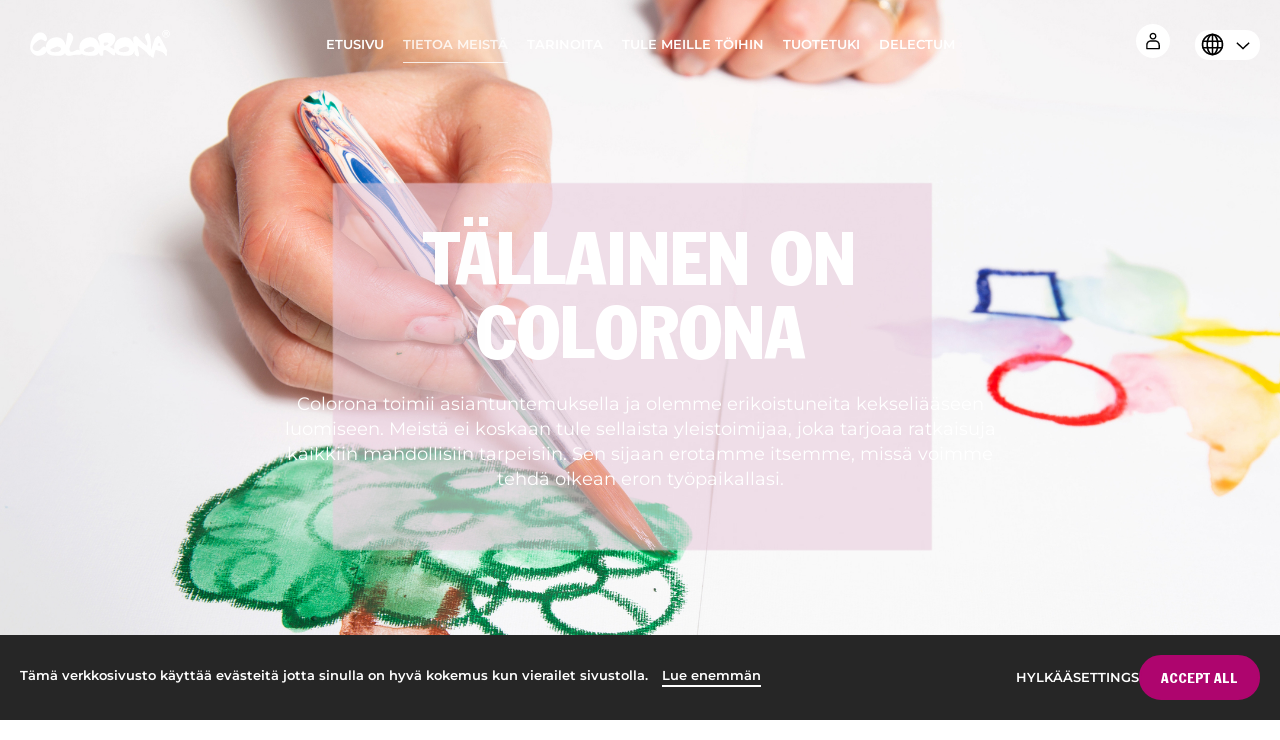

--- FILE ---
content_type: text/html; charset=utf-8
request_url: https://colorona.fi/tietoa-meista
body_size: 8071
content:
<!DOCTYPE html>
<html lang='fi'>
<head>
<meta content='text/html; charset=UTF-8' http-equiv='Content-Type'>
<meta content='IE=edge' http-equiv='X-UA-Compatible'>
<meta content='initial-scale=1.0, width=device-width' name='viewport'>
<title>Colorona</title>
<meta name="description" content="The Rahmqvist group are specialists at everything to do with workplaces and the use of office materials.">
<link rel="stylesheet" media="all" href="/assets/application-68966769b8c867a0a5ebddfa7b3a10eb20850e9a1056ec553fd1116e210dc4ab.css" data-turbolinks-track="true" />
<script src="/assets/application-a8bc1c9e72337478f4fdcd9e107438a104f2c611534c0489c19d1ab099aac4dd.js" data-turbolinks-track="true"></script>
<link href='/favicon.png' rel='icon' type='image/png'>
<link href='https://use.typekit.net/dan5aec.css' rel='stylesheet'>
<link as='font' crossorigin='' href='/assets/fontawesome-webfont-2adefcbc041e7d18fcf2d417879dc5a09997aa64d675b7a3c4b6ce33da13f3fe.woff2' rel='preload' type='font/woff2'>
<!-- /%script{"id" => 'ze-snippet', :src => "https://static.zdassets.com/ekr/snippet.js?key=be7393ea-92d9-4378-a65b-6d75b98ade45"} -->
<!-- /= javascript_include_tag "https://static.zdassets.com/ekr/snippet.js?key=be7393ea-92d9-4378-a65b-6d75b98ade45", "id" => 'ze-snippet' -->
<link href='//cdn.jsdelivr.net/npm/slick-carousel@1.8.1/slick/slick.css' rel='stylesheet' type='text/css'>
<link href='//cdn.jsdelivr.net/npm/slick-carousel@1.8.1/slick/slick-theme.css' rel='stylesheet' type='text/css'>
<meta name="csrf-param" content="authenticity_token" />
<meta name="csrf-token" content="11zxuYsAb04lIgVQPCiLN5r+dAjIs7GYBf1CvtZ6vacBDaHEm3cwRPxkzvabaYQX+VkCgx9SAMDIPQ4GSUSVcw==" />
<meta content='G-RT8S9Z2CQ1' name='ga-code'>
</head>
<body class='pages show font-montserrat language-fi site-colorona darkDivisionColor ' data-primary-color='#ae056e'>
<a class='skip-link' href='#main-content'>Skip to main content</a>
<div id='flash'>

</div>
<div id='modularFlash'>

</div>
<div class='contactForm-lightbox'>
<div class='contactForm-lightbox-wrap' style='background: #ae056e;'>
<div class='contactForm-lightbox-close'></div>
<div class='contactForm'>
<div class='contactForm-col'>
<div class='contactForm-heading'>
Ota yhteyttä!
</div>
<div class='contactForm-text'>
Happy Workday periaatteemme mukaan jokainen ansaitsee mukavan työpäivän. Järjestämme tapaamiset maksutta, ja asiantuntijamme toimii aina lähialueellasi. Jätä yhteystietosi, niin otamme yhteyttä!
</div>
</div>
<div class='contactForm-col'>
<form class="contactForm-form ga-event-2" enctype="multipart/form-data" action="/fi/send_mail.js?is_lightbox=true" accept-charset="UTF-8" data-remote="true" method="post"><input name="utf8" type="hidden" value="&#x2713;" />
<div class='contactForm-field'>
<input type="text" name="name" id="name" aria-label="Nimi" placeholder="Nimi" class="contactForm-input" required="required" />
</div>
<div class='contactForm-field'>
<input type="email" name="email" id="email" aria-label="Sähköposti" placeholder="Sähköposti" class="contactForm-input" required="required" />
</div>
<div class='contactForm-field'>
<input type="text" name="phone" id="phone" aria-label="Puhelinnumero" placeholder="Puhelinnumero" class="contactForm-input" required="required" />
</div>
<div class='contactForm-field'>
<input type="text" name="zip" id="zip" aria-label="Postinro" placeholder="Postinro*" class="contactForm-input" required="required" />
</div>
<div class='contactForm-field'>
<textarea name="message" id="message" aria-label="Viesti" rows="3" placeholder="Viesti" class="contactForm-input">
</textarea>
</div>
<div class='contactForm-recaptcha'>
<div class='contactForm-recaptcha-error'>Rastita ruutu varmistuaksemme ettet ole robotti.</div>
<script src="https://www.recaptcha.net/recaptcha/api.js" async defer ></script>
<div data-sitekey="6LeD1c0UAAAAAF-qvzvPkTA22AdIXhhZyKE2sQXL" class="g-recaptcha "></div>
          <noscript>
            <div>
              <div style="width: 302px; height: 422px; position: relative;">
                <div style="width: 302px; height: 422px; position: absolute;">
                  <iframe
                    src="https://www.recaptcha.net/recaptcha/api/fallback?k=6LeD1c0UAAAAAF-qvzvPkTA22AdIXhhZyKE2sQXL"
                    name="ReCAPTCHA"
                    style="width: 302px; height: 422px; border-style: none; border: 0; overflow: hidden;">
                  </iframe>
                </div>
              </div>
              <div style="width: 300px; height: 60px; border-style: none;
                bottom: 12px; left: 25px; margin: 0px; padding: 0px; right: 25px;
                background: #f9f9f9; border: 1px solid #c1c1c1; border-radius: 3px;">
                <textarea id="g-recaptcha-response" name="g-recaptcha-response"
                  class="g-recaptcha-response"
                  style="width: 250px; height: 40px; border: 1px solid #c1c1c1;
                  margin: 10px 25px; padding: 0px; resize: none;">
                </textarea>
              </div>
            </div>
          </noscript>

</div>
<div class='contactForm-privacyPolicy'>
<div class='contactForm-privacyPolicy-error'>Sa pead saatma saatmise kinnituse!</div>
<input type="checkbox" name="privacy_policy" id="privacy_policy" value="accepted" aria-label="Minä suostun että Rahmqvist saa hallita minun rekisteröidyt henkilötiedot tietosuoja-asetuksen (GDPR) mukaisesti. Minä hyväksyn myös Rahmqvist" required="required" />
<div class='contactForm-privacyPolicy-label'>Minä suostun että Rahmqvist saa hallita minun rekisteröidyt henkilötiedot tietosuoja-asetuksen (GDPR) mukaisesti. Minä hyväksyn myös Rahmqvist <a href='https://rahmqvist.com/impressum'>tietosuojapolitiikkan</a></div>
</div>
<input type="submit" name="commit" value="Ota yhteyttä minuun!" class="contactForm-button buttonLoadClick" aria-label="Ota yhteyttä minuun" style="color: #ae056e;" data-disable-with="Ota yhteyttä minuun!" />
</form>

<div class='contactForm-thanks'>
<span>
Kiitos [name], otemme sinuun yhteyttä mahdollisimman pian.
</span>
</div>
</div>
</div>

</div>
</div>
<header class='header'>
<a class="header-logo" style="background-image:url(https://d3ksnj19ca9385.cloudfront.net/uploads/image/asset/191/Coloronaneg.svg);" aria-label="Home" href="/colorona/fi"></a>
<button aria-controls='navigation' aria-expanded='false' aria-label='Open navigation' class='header-mobileNavIco'>
<span class='visually-hidden'>Open navigation</span>
</button>
<nav aria-label='Main navigation'>
<ul class='navigation' role='menubar'>
<li class="navigation-item" role="menuitem"><a href="/etusivu">Etusivu</a></li>
<li class="navigation-item active" role="menuitem"><a aria-current="page" href="/tietoa-meista">Tietoa meistä</a></li>
<li class="navigation-item" role="menuitem"><a href="/stories">Tarinoita</a></li>
<li class="navigation-item" role="menuitem"><a href="https://career.rahmqvist.fi">Tule meille töihin</a></li>
<li class="navigation-item" role="menuitem"><a href="/tuotetuki">Tuotetuki</a></li>
<li class="navigation-item" role="menuitem"><a href="/delectum/fi">Delectum</a></li>
<a class="navigation-loginIcon" aria-label="Login to your account" role="menuitem" href="/login"></a>
<div aria-label='Language selection' class='languagePicker' role='menuitem'>
<select aria-describedby='language-picker-description' aria-label='Select language' class='languagePicker-select'>
<option value='https://coloronaint.com/about-us'>en</option>
<option value='https://colorona.se/om-oss'>sv</option>
<option value='https://colorona.dk/om-os'>dk</option>
<option selected value='https://colorona.fi/tietoa-meista'>fi</option>
<option value='https://colorona.ee/meist'>et</option>
</select>
</div>

<button aria-controls='navigation' aria-expanded='true' aria-label='Close navigation menu' class='navigation-mobileClose'></button>
</ul>
</nav>

<div class='header-button contactFormLink'>Varaa tapaaminen</div>
</header>

<main id='main-content'>
<section aria-label='Hero section' class='heroModule' id='tallainen-on-colorona'>
<div aria-hidden='true' class='heroModule-bkgImg' style='background-image: url(https://d3ksnj19ca9385.cloudfront.net/uploads/image/asset/54727/full_tradweb2.jpg);'></div>
<div class='heroModule-text'>
<h1 class='heroModule-heading'>Tällainen on Colorona</h1>
<h2 class='heroModule-subheading'>Colorona toimii asiantuntemuksella ja olemme erikoistuneita kekseliääseen luomiseen. Meistä ei koskaan tule sellaista yleistoimijaa, joka tarjoaa ratkaisuja kaikkiin mahdollisiin tarpeisiin. Sen sijaan erotamme itsemme, missä voimme tehdä oikean eron työpaikallasi.</h2>
</div>
<div aria-hidden='true' class='heroModule-line'></div>
</section>

<div class='textModule' data-aos-duration='700' data-aos='fade-up' id='' style='background-image: url()'>
<div class='textModule-wrap'>
<h3 class='textModule-heading'>

</h3>
<div class='textModule-text'>
<h4>Colorona perustettiin vuonna&nbsp;2013, ja se on tänään osa <a href="/delectum/fi">Rahmqvist Delectumia</a>. Colorona on yksi monesta Rahmqvist-konsernin erikoistuneista tuotemerkeistä.</h4>
</div>
<a class="textModule-button" style="background-color: #ae056e;" href="/rahmqvist/fi">Lisätietoa Rahmqvistista</a>
</div>
</div>

<div aria-label='Text and image section' class='right textImageModule' data-aos-duration='700' data-aos='fade-up' id='kaiken-perustana-oli-yksilollisyys-the-personal-touch'>
<div class='textImageModule-image'>
<img alt="Kaiken perustana oli yksilöllisyys – ”the personal touch”" aria-describedby="textImageModule-heading-kaiken-perustana-oli-yksilollisyys-the-personal-touch" src="https://d3ksnj19ca9385.cloudfront.net/uploads/image/asset/106/full_rahmqvisthistorystarttest.jpg" />
</div>
<div class='left textImageModule-block'>
<div class='textImageModule-content'>
<h2 class='textImageModule-heading' id='textImageModule-heading-kaiken-perustana-oli-yksilollisyys-the-personal-touch'>
Kaiken perustana oli yksilöllisyys – ”the personal touch”
</h2>
<div class='textImageModule-text'>
<p>On vuosi&nbsp;1953. Eric ja Signe Rahmqvist perustavat pienen yrityksen, joka myy toimistotarvikkeita. Perusideana on, että asiakkaaseen on tutustuttava. Näin saadaan selville asiakkaan tarpeet ja voidaan palvella häntä mahdollisimman hyvin.</p>
</div>
</div>
</div>
</div>

<div aria-label='Text and image section' class='textImageModule' data-aos-duration='700' data-aos='fade-up' id='filosofiamme'>
<div class='textImageModule-image'>
<img alt="Filosofiamme" aria-describedby="textImageModule-heading-filosofiamme" src="https://d3ksnj19ca9385.cloudfront.net/uploads/image/asset/109188/full_hands-child-who-smeared.jpg" />
</div>
<div class='textImageModule-block'>
<div class='textImageModule-content'>
<h2 class='textImageModule-heading' id='textImageModule-heading-filosofiamme'>
Filosofiamme
</h2>
<div class='textImageModule-text'>
<p>Olemme kasvaneet alkuajoista, mutta noudatamme edelleen samaa filosofiaa: jotta voimme tarjota parhaita ratkaisuja kunkin asiakkaan tarpeisiin, meidän on käytävä asiakkaidemme työpaikoilla yhdessä asiakkaidemme kanssa ja nähtävä, millaisia haasteita he kohtaavat. Näin saamme työpaikoista mukavampia, tehokkaampia ja kestäviä.</p>
</div>
</div>
</div>
</div>

<div aria-label='Text and image section' class='right textImageModule' data-aos-duration='700' data-aos='fade-up' id='aitoutta-ei-voi-esittaa'>
<div class='textImageModule-image'>
<img alt="Aitoutta ei voi esittää" aria-describedby="textImageModule-heading-aitoutta-ei-voi-esittaa" src="https://d3ksnj19ca9385.cloudfront.net/uploads/image/asset/351/full_rahmqvisttrueauthenticity.jpg" />
</div>
<div class='left textImageModule-block'>
<div class='textImageModule-content'>
<h2 class='textImageModule-heading' id='textImageModule-heading-aitoutta-ei-voi-esittaa'>
Aitoutta ei voi esittää
</h2>
<div class='textImageModule-text'>
<p>Mikään ratkaisu ei sovi kaikkiin tarpeisiin. Kenttätyössä räätälöimme ainutlaatuiset ratkaisut jokaiselle asiakkaalle. Jotta saat kaiken irti sinulle suunnitellusta ratkaisusta, autamme tietenkin myös asennuksessa ja koulutamme henkilöstösi ratkaisujen käyttöön.&nbsp;Rahmqvist on yksilöllinen yritys, jolla on itsenäiset tavaramerkit. Niissä kaikissa näkyvät persoonallinen ote ja asiantuntemus.</p>
</div>
</div>
</div>
</div>

<div aria-label='Text and image section' class='textImageModule' data-aos-duration='700' data-aos='fade-up' id='muutakin-kuin-vain-materiaali-valintoja'>
<div class='textImageModule-image'>
<img alt="Muutakin kuin vain materiaali-valintoja" aria-describedby="textImageModule-heading-muutakin-kuin-vain-materiaali-valintoja" src="https://d3ksnj19ca9385.cloudfront.net/uploads/image/asset/155414/full_miljologgor24.png" />
</div>
<div class='textImageModule-block'>
<div class='textImageModule-content'>
<h2 class='textImageModule-heading' id='textImageModule-heading-muutakin-kuin-vain-materiaali-valintoja'>
Muutakin kuin vain materiaali-valintoja
</h2>
<div class='textImageModule-text'>
<p>Avainasemassa kohti kestävää toimintaa on nykyisen kertakäyttömateriaaleja suosivan ajattelutavan hylkääminen. Laadimme ensimmäisen ympäristökäytäntömme jo vuonna&nbsp;1983, ja olimme Ruotsin ensimmäinen yritys, joka hankki ISO&nbsp;14001 ‑ympäristösertifikaatin ja ISO&nbsp;9001 ‑laatusertifikaatin. Olemme myös allekirjoittaneet YK:n Global Compact ‑aloitteen. Sen nojalla edellytämme, että toimittajamme noudattavat YK:n kymmentä periaatetta, jotka koskevat ihmisoikeuksia, työelämän standardeja, ympäristöä ja korruption vastaista toimintaa.</p>
</div>
</div>
</div>
</div>

<div aria-label='Text with background image section' class='parallax textImageBackgroundModule' data-aos-duration='700' data-aos='fade-up' id='kaytannon-ymparistotyota' style='background-image: url(https://d3ksnj19ca9385.cloudfront.net/uploads/image/asset/388/full_coloronasustainable.jpg)'>
<div class='textImageBackgroundModule-wrap'>
<div class='textImageBackgroundModule-block'>
<h3 class='textImageBackgroundModule-heading'>Käytännön ympäristötyötä</h3>
<div class='textImageBackgroundModule-text'><p>Tarkistamme kaikki tuotteemme ja suljemme pois sellaiset, jotka eivät vastaa tiukkoja vaatimuksiamme. Pyrimme tietenkin myös pakkaamaan tuotteemme mahdollisimman ympäristöystävällisesti ja vältämme lentorahdin käyttöä. Lisäksi kompensoimme kaikkien yrityksemme käytössä olevien autojen ympäristövaikutukset. Teemme kestävien valintojen tekemisestä sinulle mahdollisimman helppoa Rahmqvist Green Choice ‑ympäristömerkillä, joka osoittaa ympäristöystävälliset vaihtoehtomme. Meillä on myös Rahmqvist Long Life -laatumerkki tuotteille, jotka ovat poikkeuksellisen kestäviä pitkäaikaisessa käytössä.</p></div>
</div>
</div>
</div>

<div class='textModule' data-aos-duration='700' data-aos='fade-up' id='jos-emme-tapaisi-joka-paiva-ihmisia-ruotsin-monenlaisilla-tyopaikoilla-miten-tuntisimme-heidan-tarpeensa-ja-miten-pystyisimme-kehittamaan-heidan-tyotaan-helpottavia-tuotteita' style='background-image: url()'>
<div class='textModule-wrap'>
<h3 class='textModule-heading'>
”Jos emme tapaisi joka päivä ihmisiä Ruotsin monenlaisilla työpaikoilla, miten tuntisimme heidän tarpeensa ja miten pystyisimme kehittämään heidän työtään helpottavia tuotteita?”
</h3>
<div class='textModule-text'>
<p><i>Eric ja Signe Rahmqvist – Rahmqvistin perustajat vuonna&nbsp;1953</i></p>
</div>
</div>
</div>


</main>
<footer class='footer' id='footer' style='background-color: #ae056e'>
<div class='contactForm'>
<div class='contactForm-col'>
<div class='contactForm-heading'>
Ota yhteyttä!
</div>
<div class='contactForm-text'>
Happy Workday periaatteemme mukaan jokainen ansaitsee mukavan työpäivän. Järjestämme tapaamiset maksutta, ja asiantuntijamme toimii aina lähialueellasi. Jätä yhteystietosi, niin otamme yhteyttä!
</div>
</div>
<div class='contactForm-col'>
<form class="contactForm-form ga-event-2" enctype="multipart/form-data" action="/fi/send_mail.js?is_lightbox=false" accept-charset="UTF-8" data-remote="true" method="post"><input name="utf8" type="hidden" value="&#x2713;" />
<div class='contactForm-field'>
<input type="text" name="name" id="name" aria-label="Nimi" placeholder="Nimi" class="contactForm-input" required="required" />
</div>
<div class='contactForm-field'>
<input type="email" name="email" id="email" aria-label="Sähköposti" placeholder="Sähköposti" class="contactForm-input" required="required" />
</div>
<div class='contactForm-field'>
<input type="text" name="phone" id="phone" aria-label="Puhelinnumero" placeholder="Puhelinnumero" class="contactForm-input" required="required" />
</div>
<div class='contactForm-field'>
<input type="text" name="zip" id="zip" aria-label="Postinro" placeholder="Postinro*" class="contactForm-input" required="required" />
</div>
<div class='contactForm-field'>
<textarea name="message" id="message" aria-label="Viesti" rows="3" placeholder="Viesti" class="contactForm-input">
</textarea>
</div>
<div class='contactForm-recaptcha'>
<div class='contactForm-recaptcha-error'>Rastita ruutu varmistuaksemme ettet ole robotti.</div>
<script src="https://www.recaptcha.net/recaptcha/api.js" async defer ></script>
<div data-sitekey="6LeD1c0UAAAAAF-qvzvPkTA22AdIXhhZyKE2sQXL" class="g-recaptcha "></div>
          <noscript>
            <div>
              <div style="width: 302px; height: 422px; position: relative;">
                <div style="width: 302px; height: 422px; position: absolute;">
                  <iframe
                    src="https://www.recaptcha.net/recaptcha/api/fallback?k=6LeD1c0UAAAAAF-qvzvPkTA22AdIXhhZyKE2sQXL"
                    name="ReCAPTCHA"
                    style="width: 302px; height: 422px; border-style: none; border: 0; overflow: hidden;">
                  </iframe>
                </div>
              </div>
              <div style="width: 300px; height: 60px; border-style: none;
                bottom: 12px; left: 25px; margin: 0px; padding: 0px; right: 25px;
                background: #f9f9f9; border: 1px solid #c1c1c1; border-radius: 3px;">
                <textarea id="g-recaptcha-response" name="g-recaptcha-response"
                  class="g-recaptcha-response"
                  style="width: 250px; height: 40px; border: 1px solid #c1c1c1;
                  margin: 10px 25px; padding: 0px; resize: none;">
                </textarea>
              </div>
            </div>
          </noscript>

</div>
<div class='contactForm-privacyPolicy'>
<div class='contactForm-privacyPolicy-error'>Sa pead saatma saatmise kinnituse!</div>
<input type="checkbox" name="privacy_policy" id="privacy_policy" value="accepted" aria-label="Minä suostun että Rahmqvist saa hallita minun rekisteröidyt henkilötiedot tietosuoja-asetuksen (GDPR) mukaisesti. Minä hyväksyn myös Rahmqvist" required="required" />
<div class='contactForm-privacyPolicy-label'>Minä suostun että Rahmqvist saa hallita minun rekisteröidyt henkilötiedot tietosuoja-asetuksen (GDPR) mukaisesti. Minä hyväksyn myös Rahmqvist <a href='https://rahmqvist.com/impressum'>tietosuojapolitiikkan</a></div>
</div>
<input type="submit" name="commit" value="Ota yhteyttä minuun!" class="contactForm-button buttonLoadClick" aria-label="Ota yhteyttä minuun" style="color: #ae056e;" data-disable-with="Ota yhteyttä minuun!" />
</form>

<div class='contactForm-thanks'>
<span>
Kiitos [name], otemme sinuun yhteyttä mahdollisimman pian.
</span>
</div>
</div>
</div>

<div class='footer-bottom' style='background-color: #ae056e;'>
<div class='footer-col'>
<div class='footer-col-heading'>
Colorona
</div>
<div class='footer-col-info'>
PL 48, 01511 Vantaa
</div>
<div class='footer-col-info'>
Käyntiosoite: Äyritie 12 A
</div>
<div class='footer-col-info'>
</div>
<a class="footer-col-info" href="mailto:info@colorona.fi">info@colorona.fi</a>
<div class='footer-col-info'>
Puhelinnumero: 09 4242 900
</div>
<div class='footer-col-info'>
</div>
<div class='footer-col-info'>
</div>
</div>
<div class='footer-col'>
<div class='footer-col-heading'>Faktoja</div>
<ul class='footer-navList' role='menu'>
<li class="navigation-item active" role="menuitem"><a aria-current="page" href="/tietoa-meista">Rahmqvistkonserni</a></li>
<li class="navigation-item" role="menuitem"><a href="/tietoa-meista/#johto">Johto</a></li>
<li class="navigation-item" role="menuitem"><a href="/tietoa-meista/#muutakin-kuin-vain-materiaali-valintoja">Ympäristö ja laatu</a></li>
<li class="navigation-item" role="menuitem"><a href="/tule-meille-toihin">Tule meille töihin</a></li>
<li class="navigation-item" role="menuitem"><a href="/tule-meille-toihin/#rahmqvist-college-on-oma-koulumme">Rahmqvist College</a></li>
</ul>
</div>
<div class='footer-col'>
<div class='footer-col-heading'>Tietoja</div>
<ul class='footer-navList' role='menu'>
<li class="navigation-item" role="menuitem"><a href="https://rahmqvist.fi/login">Kirjadu</a></li>
<li class="navigation-item" role="menuitem"><a href="/tuotetuki/#asiakaspalvelu-ja-tuotetuki">Yhteystiedot</a></li>
<li class="navigation-item" role="menuitem"><a href="/tuotetuki">Asiakaspalvelu</a></li>
<li class="navigation-item" role="menuitem"><a href="/tuotetuki/#asiakaspalvelu-ja-tuotetuki/#me-autamme">Tuotetuki</a></li>
<li class="navigation-item" role="menuitem"><a href="/code-of-conduct">Code of Conduct</a></li>
<li class="navigation-item" role="menuitem"><a href="/safety-sheets">Käyttöturvallisuustiedote</a></li>
</ul>
</div>
<div class='footer-col'>
<div class='footer-col-heading'>
Tuotemerkit
</div>
<a class="footer-col-link" target="_blank" href="https://businesscare.fi">Businesscare</a>
<a class="footer-col-link" target="_blank" href="https://rahmqvistavico.fi">Rahmqvist Avico</a>
<a class="footer-col-link" target="_blank" href="https://scander.fi">Scander</a>
<a class="footer-col-link" target="_blank" href="https://rahmqvistdo.fi">Rahmqvist Display &amp; Organization</a>
<a class="footer-col-link" target="_blank" href="https://vidamic.fi">Vidamic Ergonomics</a>
<a class="footer-col-link" target="_blank" href="https://rahmqvistdelectum.fi">Rahmqvist Delectum</a>
<a class="footer-col-link" target="_blank" href="https://colorona.fi">Colorona</a>
</div>
<div class='footer-links'>
<img class="footer-logo" alt="Colorona" src="https://d3ksnj19ca9385.cloudfront.net/uploads/image/asset/191/Coloronaneg.svg" />
<div class='footer-logout'>
</div>
<div class='footer-links-social'>
<a target="_blank" style="background-color: #ae056e;" class="footer-links-social-linkedin" aria-label="LinkedIn page" href="https://www.linkedin.com/company/eric-rahmqvist-ab/ "><i class="fa fa-linkedin"></i></a>
<a target="_blank" style="background-color: #ae056e;" class="footer-links-social-fb" aria-label="Facebook page" href="https://www.facebook.com/Rahmqvist-Suomi-Finland-110817165642663/"><i class="fa fa-facebook"></i></a>
</div>
</div>
</div>
</footer>

<div class='cookiesBar' data-site='colorona'>
<div class='cookiesBar-text'>
Tämä verkkosivusto käyttää evästeitä jotta sinulla on hyvä kokemus kun vierailet sivustolla. <a style='color: #ffffff;' href='https://en.wikipedia.org/wiki/HTTP_cookie'>Lue enemmän</a>
</div>
<div class='cookiesBar-opt' style='color: #ffffff;'>
<div class='cookiesBar-opt-decline'>Hylkää</div>
<div class='cookiesBar-opt-customize'>Settings</div>
<div class='cookiesBar-opt-allow' style='background: #ae056e; border-color: #ae056e;'>Accept All</div>
</div>
</div>
<div class='cookiesPopup' data-site='colorona'>
<div class='cookiesPopup-overlay'></div>
<div class='cookiesPopup-content'>
<div class='cookiesPopup-close'>×</div>
<div class='cookiesPopup-status' data-allowed-text='✓ Cookies are currently allowed' data-declined-text='✓ Cookies are currently declined'></div>
<div class='cookiesPopup-main'>
<div class='cookiesPopup-text'>
<span class="translation_missing" title="translation missing: fi.cookie_consent_text">Cookie Consent Text</span>
</div>
<div class='cookiesPopup-links'>
<a class='cookiesPopup-link' href='https://colorona.fi/datenschutz' style='color: #ffffff;' target='_blank'><span class="translation_missing" title="translation missing: fi.privacy_policy">Privacy Policy</span></a>
<a class='cookiesPopup-link' href='https://colorona.fi/impressum' style='color: #ffffff;' target='_blank'><span class="translation_missing" title="translation missing: fi.imprint">Imprint</span></a>
</div>
<div class='cookiesPopup-actions'>
<div class='cookiesPopup-action-reject' style='color: #ffffff;'>Only Necessary</div>
<div class='cookiesPopup-action-customize' style='color: #ffffff;'>Settings</div>
<div class='cookiesPopup-action-accept' style='background: #ae056e; border-color: #ae056e;'>Accept All</div>
</div>
</div>
<div class='cookiesPopup-settings' style='display: none;'>
<div class='cookiesPopup-settings-title'>Evästeasetukset</div>
<div class='cookiesPopup-category'>
<div class='cookiesPopup-category-header'>
<div class='cookiesPopup-category-info'>
<div class='cookiesPopup-category-name'><span class="translation_missing" title="translation missing: fi.necessary_cookies">Necessary Cookies</span></div>
<div class='cookiesPopup-category-desc'><span class="translation_missing" title="translation missing: fi.necessary_cookies_desc">Necessary Cookies Desc</span></div>
</div>
<div class='cookiesPopup-toggle'>
<input checked class='cookiesPopup-toggle-input' disabled id='cookie-necessary' type='checkbox'>
<label class='cookiesPopup-toggle-label' for='cookie-necessary'></label>
</div>
</div>
</div>
<div class='cookiesPopup-category'>
<div class='cookiesPopup-category-header'>
<div class='cookiesPopup-category-info'>
<div class='cookiesPopup-category-name'><span class="translation_missing" title="translation missing: fi.analytics_cookies">Analytics Cookies</span></div>
<div class='cookiesPopup-category-desc'><span class="translation_missing" title="translation missing: fi.analytics_cookies_desc">Analytics Cookies Desc</span></div>
</div>
<div class='cookiesPopup-toggle'>
<input class='cookiesPopup-toggle-input' data-color='#ae056e' id='cookie-analytics' type='checkbox'>
<label class='cookiesPopup-toggle-label' for='cookie-analytics'></label>
</div>
</div>
</div>
<div class='cookiesPopup-category'>
<div class='cookiesPopup-category-header'>
<div class='cookiesPopup-category-info'>
<div class='cookiesPopup-category-name'><span class="translation_missing" title="translation missing: fi.marketing_cookies">Marketing Cookies</span></div>
<div class='cookiesPopup-category-desc'><span class="translation_missing" title="translation missing: fi.marketing_cookies_desc">Marketing Cookies Desc</span></div>
</div>
<div class='cookiesPopup-toggle'>
<input class='cookiesPopup-toggle-input' data-color='#ae056e' id='cookie-marketing' type='checkbox'>
<label class='cookiesPopup-toggle-label' for='cookie-marketing'></label>
</div>
</div>
</div>
<div class='cookiesPopup-settings-actions'>
<div class='cookiesPopup-settings-save' style='background: #ae056e; border-color: #ae056e;'><span class="translation_missing" title="translation missing: fi.save_settings">Save Settings</span></div>
</div>
</div>
</div>
</div>
<div class='cookiesSettings-icon' data-site='colorona' style='background: #ae056e;'>
<svg fill='currentColor' viewBox='0 0 1200 1200' xmlns='http://www.w3.org/2000/svg'>
<path d='m279.14 91.156 152.95 97.266 39.52-176.2 42.207-6.0742c28.176-4.0586 56.949-6.1523 86.18-6.1523 30.484 0 60.477 2.2773 89.801 6.6836l41.898 6.293 39.352 175.45 151.39-96.273 34.145 25.27c47.48 35.133 89.582 77.105 124.86 124.47l25.289 33.949-96.496 153.89 177.16 40.301 6.1719 41.91c4.2383 28.773 6.4258 58.184 6.4258 88.066s-2.1875 59.293-6.4258 88.066l-6.1719 41.91-177.16 40.301 96.496 153.89-25.289 33.949c-35.281 47.363-77.383 89.336-124.86 124.47l-34.145 25.266-151.39-96.273-39.352 175.45-41.898 6.293c-29.324 4.4062-59.316 6.6836-89.801 6.6836-29.23 0-58.004-2.0938-86.18-6.1523l-42.207-6.0742-39.52-176.2-152.95 97.266-34.105-25.062c-47.289-34.75-89.289-76.266-124.58-123.12l-25.613-34.008 98.059-156.38-180.48-41.055-6.1211-41.98c-4.1562-28.512-6.3047-57.645-6.3047-87.242s2.1484-58.73 6.3047-87.242l6.1211-41.98 180.48-41.055-98.059-156.38 25.613-34.008c35.289-46.855 77.289-88.371 124.58-123.12zm499.62 886.06-0.007812 0.035156zm-174.51-222.58c81.988 0 148.45-66.461 148.45-148.45 0-81.984-66.465-148.45-148.45-148.45-81.988 0-148.45 66.469-148.45 148.45 0 81.992 66.465 148.45 148.45 148.45zm-175.63-495.12-146.95-93.445c-42.434 31.18-80.129 68.438-111.8 110.49l93.961 149.84c13.578 21.656 1.7148 50.238-23.211 55.906l-173.11 39.375c-3.7266 25.57-5.6562 51.719-5.6562 78.32s1.9297 52.75 5.6562 78.32l173.11 39.375c24.926 5.668 36.789 34.25 23.211 55.906l-93.961 149.84c31.668 42.051 69.363 79.309 111.8 110.49l146.95-93.445c21.691-13.797 50.5-1.8906 56.129 23.191l37.895 168.95c25.262 3.6367 51.094 5.5195 77.363 5.5195 27.398 0 54.316-2.0469 80.613-5.9961l37.789-168.47c5.625-25.082 34.434-36.988 56.129-23.191l145.26 92.375c42.605-31.531 80.391-69.199 112.05-111.7l-92.527-147.56c-13.582-21.656-1.7148-50.238 23.211-55.906l169.85-38.637c3.7969-25.801 5.7656-52.203 5.7656-79.059s-1.9688-53.258-5.7656-79.059l-169.85-38.637c-24.926-5.668-36.793-34.25-23.211-55.906l92.527-147.56c-31.66-42.504-69.445-80.172-112.05-111.7l-145.26 92.375c-21.695 13.797-50.504 1.8906-56.129-23.191l-37.789-168.47c-26.297-3.9492-53.215-5.9961-80.613-5.9961-26.27 0-52.102 1.8828-77.363 5.5195l-37.895 168.95c-5.6289 25.082-34.438 36.988-56.129 23.191zm385.94 346.67c0 116.15-94.16 210.31-210.31 210.31-116.15 0-210.31-94.16-210.31-210.31 0-116.15 94.156-210.31 210.31-210.31 116.15 0 210.31 94.16 210.31 210.31z' fill-rule='evenodd'></path>
</svg>
<div class='cookiesSettings-icon-text'>Evästeasetukset</div>
</div>

</body>
<script src='//cdn.jsdelivr.net/npm/slick-carousel@1.8.1/slick/slick.min.js' type='text/javascript'></script>
<script src="/assets/filepond/filepond-plugin-file-validate-type-2c1bbb44f25c468f57539150c7a4c545d84542af8739a16e4d73c3575bacba26.js" data-turbolinks-track="reload"></script>
<script src="/assets/filepond/filepond-plugin-file-encode-1101d356b2d41a0e37776905221a99380e34542c497d55a4dd0a95466f75d723.js" data-turbolinks-track="reload"></script>
<script src="/assets/filepond/filepond-2aa480c8aac2748588ca68de7e2a489125e2374c4f705ca76ab2e53339233d51.js" data-turbolinks-track="reload"></script>
</html>


--- FILE ---
content_type: image/svg+xml
request_url: https://d3ksnj19ca9385.cloudfront.net/uploads/image/asset/191/Coloronaneg.svg
body_size: 5897
content:
<?xml version="1.0" encoding="utf-8"?>
<!-- Generator: Adobe Illustrator 23.0.3, SVG Export Plug-In . SVG Version: 6.00 Build 0)  -->
<svg version="1.1" id="Lager_1" xmlns="http://www.w3.org/2000/svg" xmlns:xlink="http://www.w3.org/1999/xlink" x="0px" y="0px"
	 viewBox="0 0 256.56 51.42" style="enable-background:new 0 0 256.56 51.42;" xml:space="preserve">
<style type="text/css">
	.st0{fill:#FFFFFF;}
</style>
<path class="st0" d="M235.18,10.29c-0.63,0-1.54,0.8-2.74,2.39c-1.19,1.6-2.23,2.5-3.11,2.71c-1.68,4.91-3.35,9.81-5.03,14.72
	c-0.91,2.79-1.59,5.4-2.07,7.85c-0.04-1.78-0.09-3.57-0.13-5.34c-0.25-7.51-0.75-13.42-1.51-17.74c-1.09-6-2.69-9.12-4.78-9.37
	c-3.31,2.22-4.97,4.32-4.97,6.29c0,1.63,0.75,3.89,2.24,6.76c1.49,2.87,2.23,5.13,2.23,6.76c0,1.34-0.25,2.6-0.75,3.77
	c-3.11-1.93-6.25-4.42-9.44-7.49c-1.43-1.43-4.21-4.34-8.37-8.74c-1.01-1.09-1.99-1.63-2.96-1.63c-1.63,0-3.02,0.71-4.15,2.14
	c-0.17,1.6-0.25,3.23-0.25,4.91c0,1.76,0.16,4.12,0.48,7.04c-0.66-1.83-1.52-3.53-2.61-5.09c-3.15-4.57-7.49-6.86-13.02-6.86
	c-5.66,0-10.38,1.74-14.15,5.22c-3.9,3.57-5.85,8.16-5.85,13.78c0,1.4,0.12,2.69,0.34,3.89c-0.63-0.63-1.36-1.24-2.2-1.82
	c-1.97-1.13-3.94-2.26-5.91-3.4c2.43-1.34,4.67-3.5,6.73-6.48c2.14-3.14,3.21-6.02,3.21-8.62c0-3.44-1.55-6.18-4.66-8.24
	c-2.73-1.85-5.87-2.77-9.44-2.77c-4.02,0-7.78,0.78-11.26,2.33c-4.45,1.97-6.58,4.68-6.42,8.11l0.06,1.26
	c1.85,1.97,2.77,4.61,2.77,7.93c0,1.18-0.14,2.78-0.41,4.8c-0.62-3.43-1.83-6.48-3.67-9.14c-3.14-4.57-7.48-6.86-13.02-6.86
	c-5.66,0-10.38,1.74-14.15,5.22c-3.9,3.57-5.85,8.16-5.85,13.78c0,2.1,0.25,3.98,0.76,5.63c-1.23-1.27-2.3-1.92-3.21-1.92
	c-0.96,0-2.81,0.68-5.54,2.05c-2.73,1.36-4.87,2.04-6.42,2.04c-2.43,0-3.65-1.61-3.65-4.84c0-2.6,1.13-6.17,3.39-10.69
	c2.27-4.53,3.4-8.09,3.4-10.69c0-1.97-0.92-3.98-2.77-6.04c-1.85-2.05-3.77-3.08-5.79-3.08c-0.13,0-0.61,0.23-1.45,0.69
	c-0.34,1.22-0.59,2.39-0.75,3.52c-1.76,10.86-2.64,16.35-2.64,16.48c-0.15,1.01-0.28,1.99-0.41,2.95c-0.66-3.07-1.82-5.82-3.5-8.24
	c-3.14-4.57-7.49-6.86-13.02-6.86c-5.66,0-10.38,1.74-14.15,5.22c-3.9,3.57-5.85,8.16-5.85,13.78c0,0.25,0.01,0.49,0.02,0.73
	c-0.88-1.79-1.88-2.68-3.01-2.68c-1.05,0-2.28,0.69-3.68,2.07c-1.41,1.38-2.78,2.75-4.12,4.09c-1.72,1.43-3.42,2.14-5.1,2.14
	c-2.14,0-4.02-0.54-5.66-1.64c-1.8-1.26-2.7-2.91-2.7-4.97c0-2.68,1.98-5.81,5.94-9.37c3.96-3.56,7.29-5.35,9.97-5.35
	c1.13,0,2.43,0.46,3.9,1.39c1.85,1.13,3.08,1.8,3.71,2.01c1.89-0.92,2.83-2.35,2.83-4.28c0-3.27-1.24-6.1-3.71-8.49
	c-2.47-2.39-5.35-3.59-8.62-3.59c-5.45,0-10.04,3.38-13.77,10.13C1.59,20.31,0,26.16,0,32.11c0,3.98,1.55,7.53,4.65,10.63
	c3.1,3.1,6.67,4.65,10.69,4.65c3.31,0,6.44-0.84,9.37-2.52c2.95-1.69,4.63-3.77,5.04-6.23c1.18,3.26,3.43,5.58,6.75,6.93
	c3.02,1.22,8.49,1.82,16.42,1.82c4.15,0,7.36-1.07,9.62-3.21c0.68-0.64,1.24-1.38,1.72-2.19c0,0.02,0,0.04,0,0.06
	c0,1.8,0.78,3.19,2.33,4.15c1.3,0.8,2.91,1.2,4.84,1.2c1.34,0,3.3-0.31,5.88-0.95c2.58-0.63,4.54-0.94,5.88-0.94
	c0.08,0,0.62,0,1.6,0c0.98,0,1.88,0,2.67,0c4.7,0,7.05-0.59,7.05-1.76c0-0.13-0.01-0.26-0.03-0.39c1.02,0.91,2.22,1.65,3.62,2.22
	c3.02,1.22,8.49,1.82,16.42,1.82c4.15,0,7.36-1.07,9.63-3.21c0.84-0.79,1.52-1.72,2.05-2.78c0.43,2.43,1.46,4.4,3.12,5.93l1.3,0.06
	c2.35,0.12,3.53-0.86,3.53-2.96c0-0.25,0-0.78,0-1.57c0-0.8,0-1.45,0-1.95c0-2.98,0.88-4.47,2.64-4.47c2.01,0,5.11,1.72,9.28,5.16
	c4.17,3.44,7.01,5.18,8.52,5.22l1.01-1.57c-0.03-1.92,0.16-3.44,0.57-4.57c1.29,2.21,3.23,3.84,5.81,4.89
	c3.02,1.22,8.49,1.82,16.41,1.82c4.15,0,7.36-1.07,9.63-3.21c1.8-1.7,2.87-4.03,3.24-6.96c0.13,1.64,0.21,3.05,0.21,4.2
	c0,1.6,0.61,3.17,1.82,4.72c1.26,1.68,2.66,2.52,4.22,2.52c1.67,0,2.51-1.2,2.51-3.59c0-1.47-0.41-3.62-1.23-6.45
	c-0.82-2.83-1.23-4.98-1.23-6.45c0-1.05,0.17-2.08,0.5-3.08c5.41,3.69,9.18,6.39,11.32,8.12c4.07,3.31,7.24,6.71,9.5,10.19
	l0.82,0.12c0.58,0,1.19-0.31,1.83-0.91c0.14,1.23,0.5,2.14,1.06,2.73c0.38,0.38,1.61,1.07,3.71,2.08c0.13-0.38,0.73-2.94,1.82-7.67
	c0.71-3.15,1.53-5.66,2.45-7.55c3.44,1.21,6.9,2.43,10.38,3.65c3.94,1.68,6.42,4.11,7.42,7.3l1.7,0.32c0.88,0,1.32-0.46,1.32-1.38
	c0-0.54-0.11-1.36-0.35-2.45c-0.23-1.09-0.35-1.91-0.35-2.45c0-1.17,0.42-2.05,1.26-2.64c-2.64-5.24-5.28-10.48-7.93-15.73
	C239.65,14.46,236.69,10.29,235.18,10.29z M52.73,39.48c-2.02,0.83-4.36,1.25-7,1.25c-1.85,0-3.6-0.23-5.24-0.69
	c-2.23-0.71-3.35-1.73-3.35-3.06c0-0.92,1.01-1.88,3.03-2.88c1.43-0.58,2.85-1.2,4.26-1.84c1.41-0.65,2.45-1.13,3.12-1.47
	c0.63-0.21,1.64-0.31,3.03-0.31c1.26,0,2.54,0.33,3.85,1c1.51,0.75,2.27,1.71,2.27,2.88C56.71,36.65,55.38,38.36,52.73,39.48z
	 M114.33,39.48c-2.02,0.83-4.36,1.25-7,1.25c-1.85,0-3.6-0.23-5.24-0.69c-2.23-0.71-3.35-1.73-3.35-3.06c0-0.92,1.01-1.88,3.03-2.88
	c1.43-0.58,2.85-1.2,4.26-1.84c1.41-0.65,2.45-1.13,3.12-1.47c0.63-0.21,1.64-0.31,3.03-0.31c1.26,0,2.54,0.33,3.85,1
	c1.51,0.75,2.27,1.71,2.27,2.88C118.3,36.65,116.98,38.36,114.33,39.48z M142.11,26.8c-1.24,0.94-2.27,1.55-3.11,1.82
	c-0.84,0.27-1.61,0.41-2.33,0.41c-0.55,0-0.99-0.61-1.32-1.82c-0.25-0.92-0.38-1.76-0.38-2.52c0-1.17,1.11-1.76,3.33-1.76h1.19
	c2.98,0,4.46,0.48,4.46,1.45C143.96,25.05,143.35,25.85,142.11,26.8z M178.2,39.48c-2.02,0.83-4.36,1.25-7.01,1.25
	c-1.85,0-3.6-0.23-5.24-0.69c-2.23-0.71-3.35-1.73-3.35-3.06c0-0.92,1.01-1.88,3.03-2.88c1.43-0.58,2.85-1.2,4.26-1.84
	c1.41-0.65,2.45-1.13,3.12-1.47c0.63-0.21,1.64-0.31,3.03-0.31c1.26,0,2.55,0.33,3.85,1c1.51,0.75,2.27,1.71,2.27,2.88
	C182.18,36.65,180.85,38.36,178.2,39.48z M237.26,28.9c-2.1,0-3.15-0.46-3.15-1.38c0-0.46,0.34-1.18,1.01-2.17
	c0.67-0.99,1.24-1.48,1.7-1.48c1.13,0,1.95,1.66,2.45,4.97C238.14,28.88,237.47,28.9,237.26,28.9z M252.96,5.5
	c0-2.24-2.41-2.24-2.85-2.24h-3.5v7.5h1.59V7.77h1.83l1.22,2.99h1.7l-1.39-3.26C251.94,7.33,252.96,6.92,252.96,5.5z M249.87,6.52
	h-1.66V4.48h1.8c0.98,0,1.29,0.54,1.29,0.98C251.3,6.38,250.42,6.52,249.87,6.52z M249.57,0c-3.83,0-6.99,3.09-6.99,7.03
	c0,3.83,3.12,6.99,6.99,6.99c3.87,0,6.99-3.16,6.99-6.99C256.56,3.09,253.37,0,249.57,0z M249.57,12.76c-3.16,0-5.73-2.58-5.73-5.73
	c0-3.22,2.61-5.77,5.73-5.77c3.16,0,5.74,2.54,5.74,5.77C255.3,10.18,252.72,12.76,249.57,12.76z"/>
</svg>
